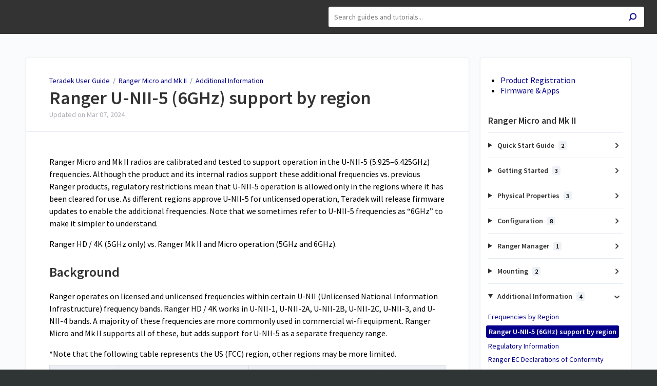

--- FILE ---
content_type: text/html; charset=utf-8
request_url: https://guide.teradek.com/a/1673773-ranger-u-nii-5-6ghz-support-by-region
body_size: 7191
content:
<!DOCTYPE html>
<html lang="en">
  <head>
    <meta content="IE=edge" http-equiv="X-UA-Compatible">
<meta content="text/html;charset=UTF-8" http-equiv="Content-Type">
<meta content="width=device-width, initial-scale=1" name="viewport">
<meta name="turbo-prefetch" content="false">
<title>Ranger U-NII-5 (6GHz) support by region | Ranger Micro and Mk II | Teradek User Guide</title>
<meta name='description' content=''>

  <meta name="csrf-param" content="authenticity_token" />
<meta name="csrf-token" content="htNJEemxhx95S6Ml7Rvh489weY0kfdEZiAZFYO-woTCSoIKcl9m1Dg68buqCgWr_bF5V8IBzrhfyqEVCrPY9ig" />
  <meta name="csp-nonce" />

<link rel="stylesheet" href="https://fonts.googleapis.com/css?family=Source+Sans+Pro:300,400,400i,600" />
<link rel="stylesheet" crossorigin="anonymous" href="https://assets.screensteps.com/assets/themes/v3/site-8d23ce01.css" data-turbo-track="reload" integrity="sha384-sq8Nq1stc/DrjdxBl3fcReslhg2lWaCOI4NZovxMzuEAgdFGA+Uo/+3L3df8PtM0" />
  <link href="https://media.screensteps.com/favicons/images/000/017/018/original/favicon-32x32.png" rel="icon">
<script src="https://assets.screensteps.com/assets/jquery-9eb95fa6.js" crossorigin="anonymous" integrity="sha384-ZvpUoO/+PpLXR1lu4jmpXWu80pZlYUAfxl5NsBMWOEPSjUn/6Z/hRTt8+pR6L4N2"></script>
<script src="https://assets.screensteps.com/assets/application-b9655710.js" crossorigin="anonymous" defer="defer" data-turbo-track="reload" integrity="sha384-w+rw0s+RN+i7K0ttxDr43yp8spD6kqKioi4wpXPpRDI3xr/E3iTNXcn012A5YpBE"></script>



<style id="customSettings" title="customSettings">
  :root {
    --accent-color:                      #fcb13f;
    --article-count-background:          #eef2f6;
    --article-count-text:                #727b79;
    --continue-button-color:             #45ABF9;
    --continue-button-text-color:        #FFFFFF;
    --continue-button-hover-color:       #1F96F8;
    --continue-button-border-color:      #1F96F8;
    --finished-button-color:             #45ABF9;
    --finished-button-text-color:        #FFFFFF;
    --finished-button-hover-color:       #1F96F8;
    --finished-button-border-color:      #1F96F8;
    --foldable-section-background-color: #F6FBFF;
    --foldable-section-hover-color:      #E3F2FE;
    --foldable-section-text-color:       #727b79;
    --footer-background-color:           #2f3535;
    --footer-text-color:                 #a7aeb2;
    --header-color:                      #333333;
    --link-color:                        #05008c;
    --link-hover-color:                  #025a9f;
    --manual-title-color:                #ffffff;
    --nav-breadcrumb-color:              #ffffff;
    --nav-breadcrumb-hover-color:        #3ea9fc;
    --nav-color:                         #ffffff;
    --nav-hover-color:                   #ffffff;
    --text-color:                        #000000;
    --text-color-light:                  #afafb6;
    --tile-color:                        #0f284a;
    --tile-text-color:                   #ffffff;
    --workflow-border-color:             #4A7FC8;

    --linear-gradient:                   linear-gradient(to right, #333333, #333333);
    --hero-background-image:             linear-gradient(to right, #333333, #333333);
    --text-container-opacity:            1.0;

    --logo-url:                          url(https://media.screensteps.com/account_assets/c49fe3e8c9/files/000/004/039/original/Teradek_Horizontal%20Lockup_White.png);
    --logo-size:                         90%;
  }


</style>



  </head>
  <body id="body" class="site-article compact-toc screensteps-training-site" data-content-template="2019" data-controller="toaster">
    <header class="header header--gradient" data-controller="header">
  <div class="header__content">
    <button id="skip-to-main-content" aria-label="Skip to content" class="skip-to-main-content" tabindex="1" data-action="header#skipToContent">
      Skip to content
    </button>

    <h1 class="header__logo header__logo--image">
      <a role="button" tabindex="2" href="/">
        Teradek User Guide
</a></h1>
      <turbo-frame data-turbo-permanent="true" id="header_nav" src="/header_nav" target="_top"></turbo-frame>

      <div class="header__search">
        <label
          for="cb-search"
          class="header__search-toggle">
          <span class="hidden">Search guides and tutorials...</span>
          <svg xmlns="http://www.w3.org/2000/svg" width="24" height="24" viewBox="0 0 24 24" role="img"><path d="M7.585 18.489L2.504 23.57A1.467 1.467 0 0 1 .43 21.496l5.081-5.081a10.22 10.22 0 0 1-2.044-6.149C3.467 4.596 8.064 0 13.734 0 19.404 0 24 4.596 24 10.266s-4.596 10.267-10.266 10.267a10.22 10.22 0 0 1-6.149-2.044zm6.149-.895a7.328 7.328 0 1 0 0-14.655 7.328 7.328 0 0 0 0 14.655z" fill="#3EA9FC" fill-rule="nonzero"></path></svg>
        </label>
        <input type="checkbox" id="cb-search" class="header__search-cb hidden" aria-hidden="true" />
        <form class="searchbar" role="search" action="/searches" accept-charset="UTF-8" method="get">
          <label for="text" class="hidden">Search guides and tutorials...</label>
          <input type="search" name="text" id="text" class="searchbar__input" placeholder="Search guides and tutorials..." autocomplete="off" data-action="quicksearch#search search-suggestions#search" aria-label="Search" tabindex="3" />
          <span class="searchbar__icon">
            <button value="Search" class="searchbar__wrapper" aria-label="Search" tabindex="4"><svg xmlns="http://www.w3.org/2000/svg" width="24" height="24" viewBox="0 0 24 24" role="img"><path d="M7.585 18.489L2.504 23.57A1.467 1.467 0 0 1 .43 21.496l5.081-5.081a10.22 10.22 0 0 1-2.044-6.149C3.467 4.596 8.064 0 13.734 0 19.404 0 24 4.596 24 10.266s-4.596 10.267-10.266 10.267a10.22 10.22 0 0 1-6.149-2.044zm6.149-.895a7.328 7.328 0 1 0 0-14.655 7.328 7.328 0 0 0 0 14.655z" fill="#3EA9FC" fill-rule="nonzero"></path></svg></button>
          </span>
            <div class="typeahead__wrapper" data-turbo-temporary>
  <ul class="typeahead__list" data-search-suggestions-target="results">
  </ul>
</div>


</form>      </div>
  </div>
</header>



    
<!-- 1 -->
<main class="main padding-top-md padding-bottom-lg--bp-md">
  <div class="container container--lg columns">
      <div aria-hidden="true" hidden class="sidebar sidebar--right sidebar--sm"></div>
    <div class="content" tabindex="-1" data-screensteps-article>
      <div class="article card ">
        <div class="article__header">
          <div class="breadcrumbs" role="navigation" aria-label="breadcrumb">
            <a class="breadcrumbs__item" href="/">Teradek User Guide</a>&nbsp; /&nbsp;
                <a class="breadcrumbs__item" href="/m/ranger_micro_mk_ii">Ranger Micro and Mk II</a>
                &nbsp;/&nbsp;
                <a class="breadcrumbs__item" href="/m/ranger_micro_mk_ii/c/409590">Additional Information</a>
          </div>
          <h1 class="article__title" tabindex="0">
            Ranger U-NII-5 (6GHz) support by region
          </h1>
          <p class="article__subtitle">
          <span class="article__subtitle_date">Updated on <time datetime="2024-03-07T19:42:08Z" data-local="time" data-format="%b %d, %Y">Mar 07, 2024</time></span>
          </p>
        </div>
        
<div class="article__content screensteps-article-content" data-controller="article photoswipe" data-article-id="1673773" data-article-type-id="0" data-space-id="23634" data-manual-id="116888" data-workflow="false" data-article-rewrite-links-value="true" data-article-base-path-value="/" data-photoswipe-article-id-value="1673773" data-article-author-action-outlet=".nav__item" data-checklist-article-id-value="1673773" data-workflow-article-id-value="1673773">
  
              <div class="screensteps-steps" data-role="steps-container" >
                    <div class="instructions screensteps-textblock" tabindex="0">
  <div id="text-content_2FA9E702-1F5B-46A7-9B14-BE0ABE687A10" class="text-block-content">
    <p dir="ltr">Ranger Micro and Mk II radios are calibrated and tested to support operation in the U-NII-5 (5.925–6.425GHz) frequencies. Although the product and its internal radios support these additional frequencies vs. previous Ranger products, regulatory restrictions mean that U-NII-5 operation is allowed only in the regions where it has been cleared for use. As different regions approve U-NII-5 for unlicensed operation, Teradek will release firmware updates to enable the additional frequencies. Note that we sometimes refer to U-NII-5 frequencies as “6GHz” to make it simpler to understand.</p><p dir="ltr">Ranger HD / 4K (5GHz only) vs. Ranger Mk II and Micro operation (5GHz and 6GHz).</p>
  </div>
</div>
      <div class="step step-depth-1" data-step-uuid="8E79C2CB-6C40-4A51-99F4-96CE56081555">
      <h2 id="background" tabindex="0">
        <a class="screensteps-anchor" tabindex="-1" aria-hidden="true" data-turbo="false" href="#background"><svg xmlns="http://www.w3.org/2000/svg" width="16" height="16" viewBox="0 0 20 20" enable-background="new 0 0 20 20" role="img" aria-labelledby="a29mfcq33lp3aiv9i3i09rvr5lpov7hb"><title id="a29mfcq33lp3aiv9i3i09rvr5lpov7hb">Heading anchor</title><path d="M7.859 14.691l-.81.805c-.701.695-1.843.695-2.545 0-.336-.334-.521-.779-.521-1.252s.186-.916.521-1.252l2.98-2.955c.617-.613 1.779-1.515 2.626-.675.389.386 1.016.384 1.403-.005.385-.389.383-1.017-.006-1.402-1.438-1.428-3.566-1.164-5.419.675l-2.98 2.956c-.715.709-1.108 1.654-1.108 2.658 0 1.006.394 1.949 1.108 2.658.736.73 1.702 1.096 2.669 1.096.967 0 1.934-.365 2.669-1.096l.811-.805c.389-.385.391-1.012.005-1.4-.387-.388-1.014-.39-1.403-.006zm9.032-11.484c-1.547-1.534-3.709-1.617-5.139-.197l-1.009 1.002c-.389.386-.392 1.013-.006 1.401.386.389 1.013.391 1.402.005l1.01-1.001c.74-.736 1.711-.431 2.346.197.336.335.522.779.522 1.252s-.186.917-.522 1.251l-3.18 3.154c-1.454 1.441-2.136.766-2.427.477-.389-.386-1.016-.383-1.401.005-.386.389-.384 1.017.005 1.401.668.662 1.43.99 2.228.99.977 0 2.01-.492 2.993-1.467l3.18-3.153c.712-.71 1.107-1.654 1.107-2.658 0-1.005-.395-1.949-1.109-2.659z"></path></svg></a>
        Background
</h2>      <div class="instructions screensteps-textblock" tabindex="0">
  <div id="text-content_B8955B81-CBA0-4685-999D-F5F66C3C6D85" class="text-block-content">
    <p dir="ltr">Ranger operates on licensed and unlicensed frequencies within certain U-NII (Unlicensed National Information Infrastructure) frequency bands. Ranger HD / 4K works in U-NII-1, U-NII-2A, U-NII-2B, U-NII-2C, U-NII-3, and U-NII-4 bands. A majority of these frequencies are more commonly used in commercial wi-fi equipment. Ranger Micro and Mk II supports all of these, but adds support for U-NII-5 as a separate frequency range.&nbsp;</p><p dir="ltr">*Note that the following table represents the US (FCC) region, other regions may be more limited.</p>
  </div>
</div>
      <div class="screensteps-wrapper screensteps-table" aria-label="table block" tabindex="0">
  <table style="width:100%;">
<thead><tr>
<th style="width:17.3865%;">U-NII band<br>
</th>
<th style="width:16.4895%;">Frequency range<br>
</th>
<th style="width:16.4388%;">Selectable Frequencies (40MHz)<br>
</th>
<th style="width:16.4478%;">Selectable Frequencies (20MHz)<br>
</th>
<th style="width:16.4551%;">Ranger HD / 4K Support<br>
</th>
<th style="width:16.6667%;">Micro / Mk II Support<br>
</th>
</tr></thead>
<tbody>
<tr>
<td style="width:17.3865%;">U-NII-1<br>
</td>
<td style="width:16.4895%;">5.150–5.250<br>
</td>
<td style="width:16.4388%;">2</td>
<td style="width:16.4478%;">5</td>
<td style="width:16.4551%;">👍<br>
</td>
<td style="width:16.6667%;">👍<br>
</td>
</tr>
<tr>
<td style="width:17.3865%;">U-NII-2A</td>
<td style="width:16.4895%;">5.250–5.350<br>
</td>
<td style="width:16.4388%;">2</td>
<td style="width:16.4478%;">4</td>
<td style="width:16.4551%;">👍</td>
<td style="width:16.6667%;">👍</td>
</tr>
<tr>
<td style="width:17.3865%;">U-NII-2B<br>
</td>
<td style="width:16.4895%;">5.350–5.470</td>
<td style="width:16.4388%;">3</td>
<td style="width:16.4478%;">6</td>
<td style="width:16.4551%;">👍<br>
</td>
<td style="width:16.6667%;">👍<br>
</td>
</tr>
<tr>
<td style="width:17.3865%;">U-NII-2C<br>
</td>
<td style="width:16.4895%;">5.470–5.725<br>
</td>
<td style="width:16.4388%;">6<br>
</td>
<td style="width:16.4478%;">12</td>
<td style="width:16.4551%;">👍<br>
</td>
<td style="width:16.6667%;">👍</td>
</tr>
<tr>
<td style="width:17.3865%;">U-NII-3<br>
</td>
<td style="width:16.4895%;">5.725-5.850</td>
<td style="width:16.4388%;">3</td>
<td style="width:16.4478%;">6</td>
<td style="width:16.4551%;">👍<br>
</td>
<td style="width:16.6667%;">👍<br>
</td>
</tr>
<tr>
<td style="width:17.3865%;">U-NII-4</td>
<td style="width:16.4895%;">5.850–5.925<br>
</td>
<td style="width:16.4388%;">1</td>
<td style="width:16.4478%;">3</td>
<td style="width:16.4551%;">👍<br>
</td>
<td style="width:16.6667%;">👍<br>
</td>
</tr>
<tr>
<td style="width:17.3865%;">U-NII-5<br>
</td>
<td style="width:16.4895%;">5.925–6.425<br>
</td>
<td style="width:16.4388%;">12</td>
<td style="width:16.4478%;">25</td>
<td style="width:16.4551%;">
<span style="font-size:11.5pt;font-family:Arial;color:#000000;background-color:transparent;font-weight:400;font-style:normal;font-variant:normal;text-decoration:none;vertical-align:baseline;white-space:pre;white-space:pre-wrap;">❌</span><br>
</td>
<td style="width:16.6667%;">👍<br>
</td>
</tr>
<tr>
<td style="width:17.3865%;"><br></td>
<td style="width:16.4895%;"><br></td>
<td colspan="2" style="width:32.8776%;"><strong>Total selectable frequencies (40/20 MHz)<br></strong></td>
<td style="width:16.4551%;"><strong>19/45</strong></td>
<td style="width:16.6667%;"><strong>33/70&nbsp;</strong></td>
</tr>
</tbody>
</table>
</div>


</div>
      <div class="step step-depth-1" data-step-uuid="B7E4C282-4E96-4F03-AE98-424828F34916">
      <h2 id="u-nii-5-6ghz-support-by-region" tabindex="0">
        <a class="screensteps-anchor" tabindex="-1" aria-hidden="true" data-turbo="false" href="#u-nii-5-6ghz-support-by-region"><svg xmlns="http://www.w3.org/2000/svg" width="16" height="16" viewBox="0 0 20 20" enable-background="new 0 0 20 20" role="img" aria-labelledby="a5ssqdw2xt5bgewserdm7cgbj9y5txmd"><title id="a5ssqdw2xt5bgewserdm7cgbj9y5txmd">Heading anchor</title><path d="M7.859 14.691l-.81.805c-.701.695-1.843.695-2.545 0-.336-.334-.521-.779-.521-1.252s.186-.916.521-1.252l2.98-2.955c.617-.613 1.779-1.515 2.626-.675.389.386 1.016.384 1.403-.005.385-.389.383-1.017-.006-1.402-1.438-1.428-3.566-1.164-5.419.675l-2.98 2.956c-.715.709-1.108 1.654-1.108 2.658 0 1.006.394 1.949 1.108 2.658.736.73 1.702 1.096 2.669 1.096.967 0 1.934-.365 2.669-1.096l.811-.805c.389-.385.391-1.012.005-1.4-.387-.388-1.014-.39-1.403-.006zm9.032-11.484c-1.547-1.534-3.709-1.617-5.139-.197l-1.009 1.002c-.389.386-.392 1.013-.006 1.401.386.389 1.013.391 1.402.005l1.01-1.001c.74-.736 1.711-.431 2.346.197.336.335.522.779.522 1.252s-.186.917-.522 1.251l-3.18 3.154c-1.454 1.441-2.136.766-2.427.477-.389-.386-1.016-.383-1.401.005-.386.389-.384 1.017.005 1.401.668.662 1.43.99 2.228.99.977 0 2.01-.492 2.993-1.467l3.18-3.153c.712-.71 1.107-1.654 1.107-2.658 0-1.005-.395-1.949-1.109-2.659z"></path></svg></a>
        U-NII-5 (6GHz) support by region
</h2>      <div class="instructions screensteps-textblock" tabindex="0">
  <div id="text-content_A515EBD2-A7F3-4328-A2BE-4F003A6281D7" class="text-block-content">
    <p>Teradek products are built to comply with regulatory requirements for all markets in which they are sold. As such, we can only enable U-NII-5 support in the regions where it is approved for license-free use. Teradek will release firmware updates with additional regional support as they become available.</p>
  </div>
</div>
      <div class="screensteps-wrapper screensteps-table" aria-label="table block" tabindex="0">
  <table style="width:100%;">
<thead><tr>
<th style="width:24.9528%;">Region<br>
</th>
<th style="width:24.9528%;">U-NII-5 Approval<br>
</th>
<th style="width:25.0000%;">Firmware available<br>
</th>
<th style="width:24.9902%;">Expected availability<br>
</th>
</tr></thead>
<tbody>
<tr>
<td style="width:24.9528%;">US (FCC)<br>
</td>
<td style="width:24.9528%;">Yes<br>
</td>
<td style="width:25.0000%;">Yes<br>
</td>
<td style="width:24.9902%;">Now<br>
</td>
</tr>
<tr>
<td style="width:24.9528%;">Europe</td>
<td style="width:24.9528%;">Yes</td>
<td style="width:25.0000%;">Yes</td>
<td style="width:24.9902%;">Now</td>
</tr>
<tr>
<td style="width:24.9528%;">Canada</td>
<td style="width:24.9528%;">Yes</td>
<td style="width:25.0000%;">Yes</td>
<td style="width:24.9902%;">Now</td>
</tr>
<tr>
<td style="width:24.9528%;">Japan (Indoors)</td>
<td style="width:24.9528%;">In Process</td>
<td style="width:25.0000%;">No</td>
<td style="width:24.9902%;">2024</td>
</tr>
<tr>
<td style="width:24.9528%;">Japan (Outdoors)</td>
<td style="width:24.9528%;">In Process</td>
<td style="width:25.0000%;">No</td>
<td style="width:24.9902%;">2024</td>
</tr>
<tr>
<td style="width:24.9528%;">South Korea</td>
<td style="width:24.9528%;">In Process</td>
<td style="width:25.0000%;">No</td>
<td style="width:24.9902%;">2024</td>
</tr>
<tr>
<td style="width:24.9528%;">Australia/New Zealand<br>
</td>
<td style="width:24.9528%;">In Process</td>
<td style="width:25.0000%;">No</td>
<td style="width:24.9902%;">2024</td>
</tr>
</tbody>
</table>
</div>


      <div class="instructions screensteps-textblock" tabindex="0">
  <div id="text-content_E3FEB516-C816-4CCF-B740-A2444E8F70A0" class="text-block-content">
    <p>NOTE: additional region support TBD, will be added as regulation and certification allows</p>
  </div>
</div>
</div>
      <div class="step step-depth-1" data-step-uuid="22B4548F-E18F-43B0-A018-D4E69ADC1FF2">
      <h2 id="configuration" tabindex="0">
        <a class="screensteps-anchor" tabindex="-1" aria-hidden="true" data-turbo="false" href="#configuration"><svg xmlns="http://www.w3.org/2000/svg" width="16" height="16" viewBox="0 0 20 20" enable-background="new 0 0 20 20" role="img" aria-labelledby="alu9dm70raheohyiq3iqvzlgvx4dgsuw"><title id="alu9dm70raheohyiq3iqvzlgvx4dgsuw">Heading anchor</title><path d="M7.859 14.691l-.81.805c-.701.695-1.843.695-2.545 0-.336-.334-.521-.779-.521-1.252s.186-.916.521-1.252l2.98-2.955c.617-.613 1.779-1.515 2.626-.675.389.386 1.016.384 1.403-.005.385-.389.383-1.017-.006-1.402-1.438-1.428-3.566-1.164-5.419.675l-2.98 2.956c-.715.709-1.108 1.654-1.108 2.658 0 1.006.394 1.949 1.108 2.658.736.73 1.702 1.096 2.669 1.096.967 0 1.934-.365 2.669-1.096l.811-.805c.389-.385.391-1.012.005-1.4-.387-.388-1.014-.39-1.403-.006zm9.032-11.484c-1.547-1.534-3.709-1.617-5.139-.197l-1.009 1.002c-.389.386-.392 1.013-.006 1.401.386.389 1.013.391 1.402.005l1.01-1.001c.74-.736 1.711-.431 2.346.197.336.335.522.779.522 1.252s-.186.917-.522 1.251l-3.18 3.154c-1.454 1.441-2.136.766-2.427.477-.389-.386-1.016-.383-1.401.005-.386.389-.384 1.017.005 1.401.668.662 1.43.99 2.228.99.977 0 2.01-.492 2.993-1.467l3.18-3.153c.712-.71 1.107-1.654 1.107-2.658 0-1.005-.395-1.949-1.109-2.659z"></path></svg></a>
        Configuration
</h2>      <div class="instructions screensteps-textblock" tabindex="0">
  <div id="text-content_349E66EF-5D5A-4C73-AC6F-4E8D48B7DB91" class="text-block-content">
    <p dir="ltr">By default, Ranger Mk II and Micro operate in the 5GHz range. This allows backwards compatibility with Ranger HD and 4K systems and in low interference environments will allow for the highest maximum range. Switching to U-NII-5 (6GHz) frequencies allows Ranger Mk II and Micro to operate with minimal interference as very few other products support these frequencies. To configure Ranger Mk II and Micro for 6GHz operation simply switch TX and RX units to the 6GHz band in the wireless settings menu. This can be done via the app or OLED display.</p><p dir="ltr"><br></p><ul>
<li>
<strong>TX</strong>: open menu, Wireless Settings, Band, Select 6GHz</li>
<li>
<strong>RX</strong>: open menu, Wireless Settings, Band, Select 6GHz</li>
</ul><p dir="ltr">Associated menus for frequency selection will only show frequencies for the selected bands. Automatic frequency hopping works on either the 6GHz or 5GHz bands, but does not support scanning both bands simultaneously. All systems must be set to 6GHz to work in the 6GHz range.</p>
  </div>
</div>
</div>

              </div>


  


</div>        
      </div>
        <div class="article__actions" data-role="next-previous-nav">
  <div class="article__actions-prev">
      <a class="article__actions-link" href="/a/1673766-frequencies-by-region">
        <span class="article__actions-label">
          <svg xmlns="http://www.w3.org/2000/svg" width="17" height="12" viewBox="0 0 17 12" aria-hidden="true" role="img" aria-labelledby="afshyh4nqy6cpfie3dr48bq88b1rd9im"><title id="afshyh4nqy6cpfie3dr48bq88b1rd9im">Checklist item</title><g fill="none" fill-rule="evenodd"><path d="M10.446 10.646a.5.5 0 0 1 0-.707L14.386 6l-3.94-3.94a.5.5 0 0 1 0-.706l.708-.708a.5.5 0 0 1 .707 0l5 5a.5.5 0 0 1 0 .708l-5 5a.5.5 0 0 1-.707 0l-.708-.708zM8.5 5h1a.5.5 0 0 1 .5.5v1a.5.5 0 0 1-.5.5h-1a.5.5 0 0 1-.5-.5v-1a.5.5 0 0 1 .5-.5zm-4 0h1a.5.5 0 0 1 .5.5v1a.5.5 0 0 1-.5.5h-1a.5.5 0 0 1-.5-.5v-1a.5.5 0 0 1 .5-.5zm-4 0h1a.5.5 0 0 1 .5.5v1a.5.5 0 0 1-.5.5h-1a.5.5 0 0 1-.5-.5v-1A.5.5 0 0 1 .5 5z" fill="currentColor"></path></g></svg>
          Previous Articles
        </span>
        <span class="article__actions-content" title="Frequencies by Region">
          Frequencies by Region
        </span>
</a>  </div>
  <div class="article__actions-next">
      <a class="article__actions-link" href="/a/1673779-regulatory-information">
        <span class="article__actions-label">
          Next Articles
          <svg xmlns="http://www.w3.org/2000/svg" width="17" height="12" viewBox="0 0 17 12" aria-hidden="true" role="img" aria-labelledby="a2s54qetbi6jw0hhvzd5ak2vnb7hzorp"><title id="a2s54qetbi6jw0hhvzd5ak2vnb7hzorp">Checklist item</title><g fill="none" fill-rule="evenodd"><path d="M10.446 10.646a.5.5 0 0 1 0-.707L14.386 6l-3.94-3.94a.5.5 0 0 1 0-.706l.708-.708a.5.5 0 0 1 .707 0l5 5a.5.5 0 0 1 0 .708l-5 5a.5.5 0 0 1-.707 0l-.708-.708zM8.5 5h1a.5.5 0 0 1 .5.5v1a.5.5 0 0 1-.5.5h-1a.5.5 0 0 1-.5-.5v-1a.5.5 0 0 1 .5-.5zm-4 0h1a.5.5 0 0 1 .5.5v1a.5.5 0 0 1-.5.5h-1a.5.5 0 0 1-.5-.5v-1a.5.5 0 0 1 .5-.5zm-4 0h1a.5.5 0 0 1 .5.5v1a.5.5 0 0 1-.5.5h-1a.5.5 0 0 1-.5-.5v-1A.5.5 0 0 1 .5 5z" fill="currentColor"></path></g></svg>
        </span>
        <span class="article__actions-content" title="Regulatory Information">
          Regulatory Information
        </span>
</a>  </div>
</div>

    </div>
      <div class="sidebar sidebar--right sidebar--sm no-padding-x--bp-md">
        <div class="sidebar__links card">
          
              <div class="sidebar__message">
  <h3 class="sidebar__heading"></h3>
  <div class="sidebar__text">
    <ul><li><a href="https://teradek.com/pages/pro-care"></a><a href="https://teradek.com/pages/product-registration" rel="noopener noreferrer" target="_blank">Product Registration</a></li><li><a href="https://teradek.com/pages/downloads">Firmware &amp; Apps</a></li></ul>
  </div>
</div>


      <div
  class="sidebar__chapters"
  data-controller="sidebar-chapters"
  data-sidebar-chapters-chapter-value="409590"
  data-sidebar-chapters-lesson-value="1673773"
>
    <h3 class="sidebar__heading">Ranger Micro and Mk II</h3>
      <details class="sidebar__chapter sidebar__collapse" data-role="sidebar-chapter"
               data-chapter-id="409583"
               data-controller="details sidebar-chapter"
               data-action="toggle->sidebar-chapter#updateAria">
        <summary class="sidebar__chapter_link sidebar__collapse_toggle">
          Quick Start Guide
          <span class="sidebar__menu_counter" data-sidebar-chapter-target="counter">2</span>
        </summary>
        <ul>
            <li data-article-id="1673768" data-role="sidebar-chapter-article">
              <a class="sidebar__link" data-role="nested-chapter-articles" href="/a/1673768-ranger-mk-ii-quick-start-guide">Ranger Mk II Quick Start Guide</a>
            </li>
            <li data-article-id="1697238" data-role="sidebar-chapter-article">
              <a class="sidebar__link" data-role="nested-chapter-articles" href="/a/1697238-ranger-micro-quick-start-guide">Ranger Micro Quick Start Guide</a>
            </li>
        </ul>
      </details>
      <details class="sidebar__chapter sidebar__collapse" data-role="sidebar-chapter"
               data-chapter-id="409584"
               data-controller="details sidebar-chapter"
               data-action="toggle->sidebar-chapter#updateAria">
        <summary class="sidebar__chapter_link sidebar__collapse_toggle">
          Getting Started
          <span class="sidebar__menu_counter" data-sidebar-chapter-target="counter">3</span>
        </summary>
        <ul>
            <li data-article-id="1673761" data-role="sidebar-chapter-article">
              <a class="sidebar__link" data-role="nested-chapter-articles" href="/a/1673761-device-operation">Device Operation</a>
            </li>
            <li data-article-id="1673770" data-role="sidebar-chapter-article">
              <a class="sidebar__link" data-role="nested-chapter-articles" href="/a/1673770-power-and-connect">Power and Connect</a>
            </li>
            <li data-article-id="1673776" data-role="sidebar-chapter-article">
              <a class="sidebar__link" data-role="nested-chapter-articles" href="/a/1673776-power-cables">Power Cables</a>
            </li>
        </ul>
      </details>
      <details class="sidebar__chapter sidebar__collapse" data-role="sidebar-chapter"
               data-chapter-id="409585"
               data-controller="details sidebar-chapter"
               data-action="toggle->sidebar-chapter#updateAria">
        <summary class="sidebar__chapter_link sidebar__collapse_toggle">
          Physical Properties
          <span class="sidebar__menu_counter" data-sidebar-chapter-target="counter">3</span>
        </summary>
        <ul>
            <li data-article-id="1673764" data-role="sidebar-chapter-article">
              <a class="sidebar__link" data-role="nested-chapter-articles" href="/a/1673764-ranger-mk-ii">Ranger Mk II</a>
            </li>
            <li data-article-id="1673775" data-role="sidebar-chapter-article">
              <a class="sidebar__link" data-role="nested-chapter-articles" href="/a/1673775-panel-antenna-v-4">Panel Antenna v.4</a>
            </li>
            <li data-article-id="1702530" data-role="sidebar-chapter-article">
              <a class="sidebar__link" data-role="nested-chapter-articles" href="/a/1702530-ranger-micro">Ranger Micro</a>
            </li>
        </ul>
      </details>
      <details class="sidebar__chapter sidebar__collapse" data-role="sidebar-chapter"
               data-chapter-id="409586"
               data-controller="details sidebar-chapter"
               data-action="toggle->sidebar-chapter#updateAria">
        <summary class="sidebar__chapter_link sidebar__collapse_toggle">
          Configuration
          <span class="sidebar__menu_counter" data-sidebar-chapter-target="counter">8</span>
        </summary>
        <ul>
            <li data-article-id="1673763" data-role="sidebar-chapter-article">
              <a class="sidebar__link" data-role="nested-chapter-articles" href="/a/1673763-wireless-configuration">Wireless Configuration</a>
            </li>
            <li data-article-id="1673772" data-role="sidebar-chapter-article">
              <a class="sidebar__link" data-role="nested-chapter-articles" href="/a/1673772-wireless-configuration-recommendations">Wireless Configuration Recommendations</a>
            </li>
            <li data-article-id="1673778" data-role="sidebar-chapter-article">
              <a class="sidebar__link" data-role="nested-chapter-articles" href="/a/1673778-pairing-and-unpairing">Pairing and Unpairing</a>
            </li>
            <li data-article-id="1673780" data-role="sidebar-chapter-article">
              <a class="sidebar__link" data-role="nested-chapter-articles" href="/a/1673780-video-settings-configuration">Video Settings Configuration</a>
            </li>
            <li data-article-id="1673781" data-role="sidebar-chapter-article">
              <a class="sidebar__link" data-role="nested-chapter-articles" href="/a/1673781-tools">Tools</a>
            </li>
            <li data-article-id="1673782" data-role="sidebar-chapter-article">
              <a class="sidebar__link" data-role="nested-chapter-articles" href="/a/1673782-advanced-settings">Advanced Settings</a>
            </li>
            <li data-article-id="1673783" data-role="sidebar-chapter-article">
              <a class="sidebar__link" data-role="nested-chapter-articles" href="/a/1673783-info">Info</a>
            </li>
            <li data-article-id="1673784" data-role="sidebar-chapter-article">
              <a class="sidebar__link" data-role="nested-chapter-articles" href="/a/1673784-ranger-manager">Ranger Manager</a>
            </li>
        </ul>
      </details>
      <details class="sidebar__chapter sidebar__collapse" data-role="sidebar-chapter"
               data-chapter-id="409587"
               data-controller="details sidebar-chapter"
               data-action="toggle->sidebar-chapter#updateAria">
        <summary class="sidebar__chapter_link sidebar__collapse_toggle">
          Ranger Manager
          <span class="sidebar__menu_counter" data-sidebar-chapter-target="counter">1</span>
        </summary>
        <ul>
            <li data-article-id="1673767" data-role="sidebar-chapter-article">
              <a class="sidebar__link" data-role="nested-chapter-articles" href="/a/1673767-ranger-manager">Ranger Manager</a>
            </li>
        </ul>
      </details>
      <details class="sidebar__chapter sidebar__collapse" data-role="sidebar-chapter"
               data-chapter-id="409589"
               data-controller="details sidebar-chapter"
               data-action="toggle->sidebar-chapter#updateAria">
        <summary class="sidebar__chapter_link sidebar__collapse_toggle">
          Mounting
          <span class="sidebar__menu_counter" data-sidebar-chapter-target="counter">2</span>
        </summary>
        <ul>
            <li data-article-id="1673765" data-role="sidebar-chapter-article">
              <a class="sidebar__link" data-role="nested-chapter-articles" href="/a/1673765-antenna-orientation">Antenna Orientation</a>
            </li>
            <li data-article-id="1673774" data-role="sidebar-chapter-article">
              <a class="sidebar__link" data-role="nested-chapter-articles" href="/a/1673774-device-placement">Device Placement</a>
            </li>
        </ul>
      </details>
      <details class="sidebar__chapter sidebar__collapse" data-role="sidebar-chapter"
               data-chapter-id="409590"
               data-controller="details sidebar-chapter"
               data-action="toggle->sidebar-chapter#updateAria">
        <summary class="sidebar__chapter_link sidebar__collapse_toggle">
          Additional Information
          <span class="sidebar__menu_counter" data-sidebar-chapter-target="counter">4</span>
        </summary>
        <ul>
            <li data-article-id="1673766" data-role="sidebar-chapter-article">
              <a class="sidebar__link" data-role="nested-chapter-articles" href="/a/1673766-frequencies-by-region">Frequencies by Region</a>
            </li>
            <li data-article-id="1673773" data-role="sidebar-chapter-article">
              <a class="sidebar__link" data-role="nested-chapter-articles" href="/a/1673773-ranger-u-nii-5-6ghz-support-by-region">Ranger U-NII-5 (6GHz) support by region</a>
            </li>
            <li data-article-id="1673779" data-role="sidebar-chapter-article">
              <a class="sidebar__link" data-role="nested-chapter-articles" href="/a/1673779-regulatory-information">Regulatory Information</a>
            </li>
            <li data-article-id="1914427" data-role="sidebar-chapter-article">
              <a class="sidebar__link" data-role="nested-chapter-articles" href="/a/1914427-ranger-ec-declarations-of-conformity">Ranger EC Declarations of Conformity</a>
            </li>
        </ul>
      </details>
      <details class="sidebar__chapter sidebar__collapse" data-role="sidebar-chapter"
               data-chapter-id="409591"
               data-controller="details sidebar-chapter"
               data-action="toggle->sidebar-chapter#updateAria">
        <summary class="sidebar__chapter_link sidebar__collapse_toggle">
          Troubleshooting/FAQ
          <span class="sidebar__menu_counter" data-sidebar-chapter-target="counter">1</span>
        </summary>
        <ul>
            <li data-article-id="1673762" data-role="sidebar-chapter-article">
              <a class="sidebar__link" data-role="nested-chapter-articles" href="/a/1673762-troubleshooting-faq">Troubleshooting/FAQ</a>
            </li>
        </ul>
      </details>
      <details class="sidebar__chapter sidebar__collapse" data-role="sidebar-chapter"
               data-chapter-id="409588"
               data-controller="details sidebar-chapter"
               data-action="toggle->sidebar-chapter#updateAria">
        <summary class="sidebar__chapter_link sidebar__collapse_toggle">
          Technical Specifications
          <span class="sidebar__menu_counter" data-sidebar-chapter-target="counter">3</span>
        </summary>
        <ul>
            <li data-article-id="1673760" data-role="sidebar-chapter-article">
              <a class="sidebar__link" data-role="nested-chapter-articles" href="/a/1673760-ranger-mk-ii-system">Ranger Mk II System</a>
            </li>
            <li data-article-id="1673769" data-role="sidebar-chapter-article">
              <a class="sidebar__link" data-role="nested-chapter-articles" href="/a/1673769-ranger-micro-system">Ranger Micro System</a>
            </li>
            <li data-article-id="1673777" data-role="sidebar-chapter-article">
              <a class="sidebar__link" data-role="nested-chapter-articles" href="/a/1673777-ranger-panel-antenna-v-4">Ranger Panel Antenna v.4</a>
            </li>
        </ul>
      </details>
</div>


    <div class="sidebar__links">
            <turbo-frame data-controller="frame" id="pdf_button_manual_116888">
        <form action="/s/teradekguide/pdfs" accept-charset="UTF-8" method="post"><input type="hidden" name="authenticity_token" value="33-8ehEq18IWyp3ZMAToy4xj7HzIDYhT1pafDs1-gsMemhSVpoMWq14dZ33uYnqcykvjyAldQW2KbYDt8dhwew" autocomplete="off" />
      <input type="hidden" name="pdf[manual_id]" id="pdf_manual_id" value="116888" autocomplete="off" />

      <button name="button" type="submit" class="sidebar__cta-btn sidebar__cta-btn--download-all">
        Generate Manual PDF
</button></form>
</turbo-frame>

      <turbo-frame data-controller="frame" id="pdf_button_lesson_1673773">
        <form action="/s/teradekguide/pdfs" accept-charset="UTF-8" method="post"><input type="hidden" name="authenticity_token" value="VH_HwiSCVy8pgIlyUdmk3CqLU1t4NKWsM_CgT1Y-vBeVmm8tkyuWRmFXc9aPvzaLbKNc77lkbJJvC7-saphOrw" autocomplete="off" />
      <input type="hidden" name="pdf[lesson_id]" id="pdf_lesson_id" value="1673773" autocomplete="off" />

      <button name="button" type="submit" class="sidebar__cta-btn sidebar__cta-btn--download">
        Generate Articles PDF
</button></form>
</turbo-frame>

    <a id="print-article-link" class="sidebar__cta-btn sidebar__cta-btn--print">
      Print Articles
    </a>


    </div>

        </div>
      </div>
  </div>
</main>


      <template id='article_translations'
  data-translation-clipboard-copy='Click to copy'
  data-translation-clipboard-copied="Copied to clipboard!">
</template>


    <script>
//<![CDATA[
  setTimeout(function(){if(document.body.className.indexOf('js-loaded')===-1){document.body.className+=' js-not-loaded';}},2000);

//]]>
</script>
  </body>
</html>
